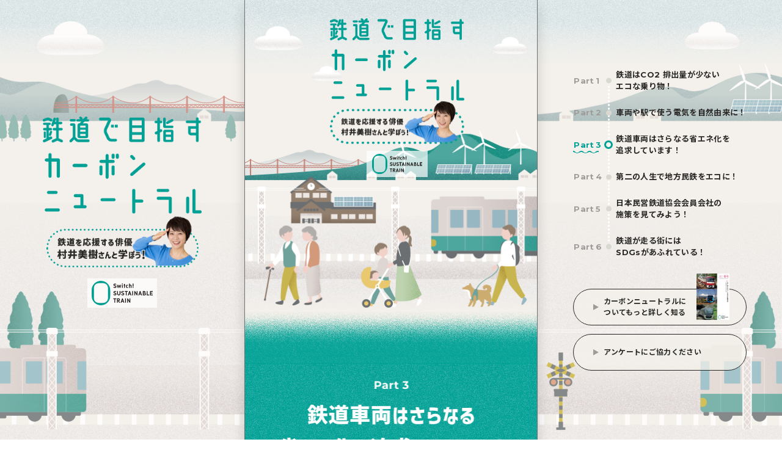

--- FILE ---
content_type: text/html; charset=UTF-8
request_url: https://mintetsu-carbon-neutral.jp/part3/index.html
body_size: 10536
content:
<!DOCTYPE html>
<html lang="ja">
<head>
<!-- Google tag (gtag.js) -->
<script async src="https://www.googletagmanager.com/gtag/js?id=G-VLWX2635SF"></script>
<script>
  window.dataLayer = window.dataLayer || [];
  function gtag(){dataLayer.push(arguments);}
  gtag('js', new Date());

  gtag('config', 'G-VLWX2635SF');
</script>

  <!-- meta settings -->
  <meta charset="utf-8">
  <meta http-equiv="x-ua-compatible" content="ie=edge">
  <meta name="viewport" content="width=device-width">
  <meta name="format-detection" content="telephone=no">

  <!-- title -->
  <title>鉄道で目指すカーボンニュートラル</title>

  <!-- meta keywords / description -->
  <meta name="description" content="">

  <!-- og -->
  <meta property="og:type" content="website">
  <meta property="og:url" content="https://mintetsu-carbon-neutral.jp/">
  <meta property="og:title" content="鉄道で目指すカーボンニュートラル">
  <meta property="og:description" content="">
  <meta property="og:site_name" content="鉄道で目指すカーボンニュートラル">
  <meta property="og:image" content="">
  <meta property="og:image:width" content="1200">
  <meta property="og:image:height" content="630">
  <meta property="og:locale" content="ja_JP">

  <!-- canonical -->
  <link rel="canonical" href="">

  <!-- fonts -->
  <link rel="preconnect" href="https://fonts.googleapis.com">
  <link rel="preconnect" href="https://fonts.gstatic.com" crossorigin>
  <link href="https://fonts.googleapis.com/css2?family=Montserrat:ital,wght@0,100..900;1,100..900&family=Noto+Sans+JP:wght@400..700&display=swap" rel="stylesheet">

  <!-- styles -->
  <link rel="stylesheet" href="../css/reset.css">
  <link rel="stylesheet" href="../css/base.css">
  <link rel="stylesheet" href="../css/common.css">
</head>
<body>

  <header class="header">
    <div class="header-container">
      <div class="header-logo">
        <div class="header-logo__inner">
          <p class="header-logo__logo"><img src="../img/icon_logo.png" alt="鉄道で目指すカーボンニュートラル" width="260" height="159"></p>
          <p class="header-logo__lead"><img src="../img/icon_logo_item.png?v=2" alt="鉄道を応援する俳優村井美樹さんと学ぼう!" width="249" height="87"></p>
          <div class="header-logo__item">
            <img src="../img/icon_sst.svg" alt="switch!SUSTAINABLE TRAIN" width="100" height="40">
          </div>
        </div>
      </div>
      <nav class="header-nav">
        <div class="header-nav__inner">
          <ul class="header-nav__list">
            <li class="header-nav__item">
              <a href="../index.html"><p class="header-nav__num"><span>Part</span><span>1</span></p><p class="header-nav__text">鉄道はCO2 排出量が少ない<br class="pc-only">エコな乗り物！</p></a>
            </li>
            <li class="header-nav__item">
              <a href="../part2/index.html"><p class="header-nav__num"><span>Part</span><span>2</span></p><p class="header-nav__text">車両や駅で使う電気を自然由来に！</p></a>
            </li>
            <li class="header-nav__item is-current">
              <a href="../part3/index.html"><p class="header-nav__num"><span>Part</span><span>3</span></p><p class="header-nav__text">鉄道車両はさらなる省エネ化を<br class="pc-only">追求しています！</p></a>
            </li>
            <li class="header-nav__item">
              <a href="../part4/index.html"><p class="header-nav__num"><span>Part</span><span>4</span></p><p class="header-nav__text">第二の人生で地方民鉄をエコに！</p></a>
            </li>
            <li class="header-nav__item">
              <a href="../part5/index.html"><p class="header-nav__num"><span>Part</span><span>5</span></p><p class="header-nav__text">日本民営鉄道協会会員会社の<br class="pc-only">施策を見てみよう！</p></a>
            </li>
            <li class="header-nav__item">
              <a href="../part6/index.html"><p class="header-nav__num"><span>Part</span><span>6</span></p><p class="header-nav__text">鉄道が走る街には<br class="pc-only">SDGsがあふれている！</p></a>
            </li>
          </ul>
          <div class="btn-more-frame">
            <div class="btn-more">
                <a href="https://www.mintetsu.or.jp/association/mintetsu/index.html" class="decoration-book" target="_blank" rel="noopener"><span></span>カーボンニュートラルに<br>ついてもっと詳しく知る</a>
            </div>
            <div class="btn-more">
                <a href="https://forms.office.com/r/bkZL5LEQfS" target="_blank" rel="noopener"><span></span>アンケートにご協力ください</a>
            </div>
          </div>
        </div>
      </nav>
      <!-- [/header-nav] -->
    </div>
    <!-- [/header-container] -->

  </header>
  <!-- [/header] -->
  
  <div class="menu-close">
    <button id="closeButton" type="button"><span></span><span><em>MENU</em><em>CLOSE</em></span><span></span></button>
  </div>

  <main class="wrapper">
    <article class="contents">
      <div class="kv">
        <div class="kv-header">
          <h1><img src="../img/icon_logo.png" alt="鉄道で目指すカーボンニュートラル" width="326" height="199"></h1>
          <p>
            <img src="../img/icon_logo_item_small.png?v=2" alt="鉄道を応援する俳優村井美樹さんと学ぼう!" width="270" height="77">
          </p>
          <div class="kv-header__item">
            <img src="../img/icon_sst.svg" alt="switch!SUSTAINABLE TRAIN" width="129" height="52">
          </div>
        </div>
        <div class="kv-bg">
          <img src="../img/bg_sp2.png" alt="" width="478" height="852">
        </div>
      </div>
      <!-- [/kv-container] -->

      <section class="green-container">
        <div class="green-inner">
          <h2><img src="../img/img_ttl3.png" alt="鉄道車両はさらなる省エネ化を追求しています！" width="371" height="146"></h2>
          <div class="green-unit">
            <h3><img src="../img/img_manga_ttl3.png" alt="車両省エネ化の追求" width="420" height="189"></h3>
            <ul class="img-list">
              <li>
                <img src="../img/img_manga3_1.jpg" alt="漫画" width="420">
                <p class="text-center">まんが/やすこーん</p>
              </li>
            </ul>
            <div class="attempt-contents">
              <ul class="attempt-list">
                <li><a class="under-link" href="https://www.mintetsu.or.jp/knowledge/term/16346.html" target="_blank" rel="noopener">回生ブレーキとは？（日本民営鉄道協会HP）</a></li>
                <li><a class="under-link" href="https://www.mintetsu.or.jp/knowledge/term/16295.html" target="_blank" rel="noopener">VVVFインバータとは？（日本民営鉄道協会HP）</a></li>
              </ul>
            </div>
          </div>
        </div>
      </section>
      <!-- green-container -->

      <section class="message-container">
        <div class="message-inner message-inner--space">
          <h2><img src="../img/img_reason_ttl.png" alt="知って納得　鉄道がエコな理由" width="421" height="99"></h2>
          <div class="message-unit">
            <div class="message-item">
              <img src="../img/icon_green_right.png" alt="村井さん" width="150" height="150">
              <div class="message-frame">
                <p>よりエコな乗り物にするため、鉄道会社では<span class="under-line">新技術の開発</span>や<span class="under-line">環境にやさしい車両</span>の導入を進めています。</p>
                <p>その導入には多額の投資が必要で、お客様からいただいた運賃が使われています。</p>
              </div>
            </div>
          </div>
          <ul class="message-list">
            <li>
              <h3>新型特急は40％ものCO2削減を達成</h3>
              <p>東武鉄道が2023年に投入した新型特急「スペーシアX 」では、1990年に登場した先代の特急「スペーシア」に比べ、40％ものCO2削減を実現しました。「スペーシア」もVVVFインバータやアルミ車体など、当時の最新技術を採用していましたが、この30年間で技術はさらに進化しました。</p>
              <img src="../img/img_message3_1.jpg" alt="スペーシアX" width="420" height="240">
              <p class="text-center">提供：東武鉄道</p>
            </li>
            <li>
              <h3>環境にも、人にもやさしい最新の路面電車</h3>
              <p>福井鉄道が2023年に投入したF2000形「FUKURAMLiner 」では、VVVFインバータ制御やLED照明などを採用し、従来車両よりも30％以上の消費電力削減を実現。ステップを無くし、乗降もしやすいです。</p>
              <img src="../img/img_message3_2.jpg" alt="FUKURAMLiner" width="420" height="240">
              <p class="text-center">画像素材：PIXTA</p>
            </li>
            <li>
              <h3>貨物列車も、最新のディーゼル機関車に</h3>
              <p>旅客輸送だけでなく、貨物輸送も鉄道の重要な役割です。水島臨海鉄道が貨物列車の牽引用として2021年に投入したディーゼル機関車DD200形は、ディーゼルエンジンで発電して電気モーターで走行することでエネルギー効率を高め、さらに排出ガスがクリーンな機関車です。</p>
              <img src="../img/img_message3_3.jpg" alt="貨物列車" width="420" height="240">
              <p class="text-center">画像素材：PIXTA</p>
            </li>
          </ul>
        </div>
          <div class="btn-next">
            <a href="../part4/index.html"><span>次のお話を読む</span></a>
          </div>
      </section>
      <!-- message-container -->

      <footer class="footer">
        <div class="footer-copyright">
          <small class="footer-copyright__txt">Copyright©2024 日本民営鉄道協会 All rights reserved.</small>
        </div>
        <!-- [/footer-copyright] -->
      </footer>
      <!-- [/footer] -->

    </article>
    <!-- </article> -->


  </main>
  <!-- [/wrapper] -->

  <!-- scripts -->
  <script type="module" src="../js/MenuHandler.js" defer></script>
  <script type="module" src="../js/common.js" defer></script>
</body>
</html>


--- FILE ---
content_type: text/css
request_url: https://mintetsu-carbon-neutral.jp/css/reset.css
body_size: 1815
content:
/* ---------------------------------------------
*   base reset style
--------------------------------------------- */
html, body, div, span, applet, object, iframe,
h1, h2, h3, h4, h5, h6, p, blockquote, pre,
a, abbr, acronym, address, big, cite, code,
del, dfn, em, img, ins, kbd, q, s, samp,
small, strike, strong, tt, var,
b, u, i, center,
dl, dt, dd, ol, ul, li,
fieldset, form, label, legend,
table, caption, tbody, tfoot, thead, tr, th, td,
article, aside, canvas, details, embed,
figure, figcaption, footer, header, hgroup,
menu, nav, output, ruby, section, summary,
time, mark, audio, video, hr {
  margin: 0;
  padding: 0;
  border: 0;
  font: inherit;
  font-size: 100%;
  vertical-align: baseline;
}

html {
  line-height: 1;
}

ol, ul {
  list-style: none;
}

table {
  border-collapse: collapse;
  border-spacing: 0;
}

caption, th, td {
  text-align: left;
  font-weight: normal;
  vertical-align: middle;
}

q, blockquote {
  quotes: none;
}

q:before, q:after, blockquote:before, blockquote:after {
  content: "";
  content: none;
  clear: both;
}

a img {
  border: none;
}

article, aside, details, figcaption, figure, footer, header, hgroup, main, menu, nav, section, summary {
  display: block;
}

/* ---------------------------------------------
*   form parts reset style
--------------------------------------------- */
input, button, textarea, select {
  margin: 0;
  padding: 0;
  outline: none;
  border: none;
  box-shadow: none;
  border-radius: 0;
  background: none;
  text-indent: 0.01px;
  text-overflow: "";
  appearance: none;
  font-family: "Montserrat", "Noto Sans JP", "Hiragino Kaku Gothic ProN", "Hiragino Sans", "meiryo", sans-serif;
}

button {
  cursor: pointer;
}

select::-ms-expand {
  display: none;
}

textarea {
  display: block;
  overflow: auto;
  resize: none;
}


--- FILE ---
content_type: text/css
request_url: https://mintetsu-carbon-neutral.jp/css/base.css
body_size: 1327
content:
/* ---------------------------------------------
*   Universal selector
--------------------------------------------- */
*, *::before, *::after {
  box-sizing: border-box;
}

/* ---------------------------------------------
*   html, body
--------------------------------------------- */
html,
body {
  color: #292826;
  font-weight: 500;
  font-size: 16px;
  font-family: "Montserrat", "Noto Sans JP", "Hiragino Kaku Gothic ProN", "Hiragino Sans", "meiryo", sans-serif;
  letter-spacing: 0.02em;
  -webkit-font-smoothing: antialiased;
  -moz-osx-font-smoothing: grayscale;
  -webkit-text-size-adjust: 100%;
}
@media screen and (max-width: 640px) {
  html,
  body {
    font-size: 10px;
  }
}

body {
  line-height: 1.5;
}
@media screen and (max-width: 640px) {
  body {
    line-height: 1.5;
    min-width: 320px;
  }
}

/* ---------------------------------------------
*   <a> tag
--------------------------------------------- */
a {
  color: inherit;
  text-decoration: none;
  outline: none;
}

/* ---------------------------------------------
*   <img> tag
--------------------------------------------- */
img {
  max-width: 100%;
  height: auto;
  vertical-align: bottom;
}

/* ==========================================================
*
*   base settings
*
========================================================== */


--- FILE ---
content_type: text/css
request_url: https://mintetsu-carbon-neutral.jp/css/common.css
body_size: 31432
content:
body.menu-open {
  position: fixed;
  width: 100%;
  height: 100%;
  overflow-y: hidden;
}

.header {
  position: fixed;
  top: 0;
  left: 0;
  width: 100%;
  height: 100vh;
  background: url(../img/bg_pc.png) 50% 0 repeat-x;
  background-size: cover;
}
@media screen and (max-width: 1100px) {
  .header {
    height: 100vh;
    z-index: 999;
    background: url(../img/bg_green.png) 50% 0 repeat;
    overflow: auto;
    overflow-x: hidden;
    opacity: 0;
    pointer-events: none;
    transition: opacity 150ms;
  }
}
@media screen and (max-width: 1100px) {
  .header.is-active {
    opacity: 1;
    pointer-events: auto;
  }
}

.header-container {
  display: flex;
  justify-content: space-between;
  align-items: center;
  height: 100%;
}
@media screen and (max-width: 1100px) {
  .header-container {
    display: block;
  }
}

.header-logo {
  width: calc(50% - 240px);
  display: flex;
  justify-content: center;
  flex-direction: column;
  margin-bottom: 25px;
}
@media screen and (max-width: 1100px) {
  .header-logo {
    width: 100%;
    margin-bottom: 0;
  }
}
.header-logo__inner {
  display: inline-block;
  display: flex;
  flex-direction: column;
  align-items: center;
}
@media screen and (max-width: 1100px) {
  .header-logo__logo {
    display: none;
  }
}
@media screen and (max-width: 1100px) {
  .header-logo__lead {
    display: none;
  }
}
.header-logo__item {
  display: inline-block;
  padding: 4px 7px;
  margin-top: 18px;
  background-color: rgba(255, 255, 255, 0.7);
}
@media screen and (max-width: 1100px) {
  .header-logo__item {
    position: fixed;
    z-index: 9;
    top: 30px;
    left: 20px;
    margin-top: 0;
    padding: 6px 7px;
    background: #FFFFFF;
    border-radius: 4px;
  }
}
@media screen and (max-width: 1100px) {
  .header-logo__item img {
    width: 114px;
    height: 46px;
  }
}

.header-nav {
  width: calc(50% - 240px);
  display: flex;
  flex-direction: column;
  text-align: center;
}
@media screen and (max-width: 1100px) {
  .header-nav {
    width: 100%;
    padding: 100px 0 50px;
  }
}
.header-nav__inner {
  display: inline-block;
  font-weight: 700;
}
.header-nav__list {
  position: relative;
  display: inline-block;
  text-align: left;
}
@media screen and (max-width: 1100px) {
  .header-nav__list {
    display: block;
    max-width: 375px;
    padding: 0 15px;
    margin: auto;
  }
}
.header-nav__list::before {
  content: "";
  position: absolute;
  top: 50%;
  left: 57px;
  display: block;
  height: calc(100% - 55px);
  border-left: 3px dotted #fff;
  transform: translateY(-50%);
}
@media screen and (max-width: 1100px) {
  .header-nav__list::before {
    display: none;
  }
}
.header-nav__item {
  font-size: 13px;
}
@media screen and (min-width: 641px) and (max-width: 1100px) {
  .header-nav__item {
    transition: opacity 150ms;
  }
}
.header-nav__item a {
  display: flex;
  align-items: center;
}
@media screen and (max-width: 1100px) {
  .header-nav__item a {
    display: block;
    padding-top: 12px;
    padding-bottom: 12px;
    border-bottom: 3px dotted #86C7C3;
  }
}
.header-nav__item:nth-of-type(n+2) {
  margin-top: 24px;
}
@media screen and (max-width: 1100px) {
  .header-nav__item:nth-of-type(n+2) {
    margin-top: 0;
  }
}
@media screen and (min-width: 1101px) {
  .header-nav__item.is-current .header-nav__num {
    color: #00A095;
  }
  .header-nav__item.is-current .header-nav__num::before {
    right: -5px;
    width: 14px;
    height: 14px;
    border: 3px solid #00A095;
    background-color: transparent;
  }
  .header-nav__item.is-current .header-nav__num::after {
    content: "";
    position: absolute;
    right: 0;
    bottom: -10px;
    left: 0;
    width: calc(100% - 18px);
    height: 10px;
    background: url(../img/bg_current.svg) 0 0 repeat-x;
    background-size: auto auto;
  }
}
@media screen and (max-width: 1100px) {
  .header-nav__item.is-current .header-nav__text {
    color: #292826;
  }
}
@media screen and (min-width: 1101px) {
  .header-nav__item:hover .header-nav__num,
  .header-nav__item:hover .header-nav__text {
    color: #00A095;
  }
}
@media screen and (min-width: 641px) and (max-width: 1100px) {
  .header-nav__item:hover {
    opacity: 0.7;
  }
}
.header-nav__num {
  position: relative;
  display: flex;
  color: #9D9C99;
  padding-left: 1px;
  padding-right: 15px;
  width: 60px;
  box-sizing: border-box;
  white-space: nowrap;
  font-family: "Montserrat", sans-serif;
  transition: color 150ms;
}
@media screen and (max-width: 1100px) {
  .header-nav__num {
    width: 100%;
    color: #86C7C3;
    letter-spacing: 0.12em;
    padding-right: 0;
  }
}
.header-nav__num > span {
  display: block;
}
.header-nav__num > span:nth-of-type(n+2) {
  margin-left: 2px;
}
.header-nav__num::before {
  position: absolute;
  content: "";
  top: 50%;
  right: -3px;
  width: 9px;
  height: 9px;
  background-color: #D9D9D1;
  border-radius: 50%;
  transform: translateY(-50%);
}
@media screen and (max-width: 1100px) {
  .header-nav__num::before {
    display: none;
  }
}
.header-nav__text {
  width: calc(100% - 60px);
  padding-left: 10px;
  box-sizing: border-box;
  transition: color 150ms;
}
@media screen and (max-width: 1100px) {
  .header-nav__text {
    width: 100%;
    font-size: 15px;
    letter-spacing: 0.02em;
    padding-left: 0;
    color: #FFFFFF;
  }
}

.menu-close {
  position: fixed;
  top: 10px;
  right: 10px;
  z-index: 999;
  display: none;
}
@media screen and (max-width: 1100px) {
  .menu-close {
    display: block;
  }
}
.menu-close button {
  position: relative;
  cursor: pointer;
  width: 60px;
  height: 60px;
  background-color: #fff;
  border-radius: 50%;
  transition: opacity 150ms;
}
@media screen and (min-width: 641px) {
  .menu-close button:hover {
    opacity: 0.8;
  }
}
.menu-close button span {
  display: block;
  transition: all 250ms;
  position: absolute;
}
.menu-close button span:nth-of-type(1), .menu-close button span:nth-of-type(3) {
  height: 2px;
  background-color: #00A095;
  width: 40px;
  left: 10px;
}
.menu-close button span:nth-of-type(1) {
  bottom: 25px;
}
.menu-close button span:nth-of-type(2) {
  left: 50%;
  bottom: 29px;
  transform: translateX(-50%);
  font-weight: 700;
  font-size: 11px;
  color: #00A095;
}
.menu-close button span:nth-of-type(2) em:nth-of-type(1) {
  display: block;
}
.menu-close button span:nth-of-type(2) em:nth-of-type(2) {
  display: none;
}
.menu-close button span:nth-of-type(3) {
  bottom: 18px;
}
.menu-close.is-active button {
  background-color: transparent;
  border-radius: none;
}
.menu-close.is-active button span:nth-of-type(1), .menu-close.is-active button span:nth-of-type(3) {
  background-color: #fff;
}
.menu-close.is-active button span:nth-of-type(1) {
  bottom: 29px;
  left: 13px;
  transform: translateY(6px) rotate(-15deg);
  width: 35px;
}
.menu-close.is-active button span:nth-of-type(2) {
  bottom: 30px;
  color: #fff;
}
.menu-close.is-active button span:nth-of-type(2) em:nth-of-type(1) {
  display: none;
}
.menu-close.is-active button span:nth-of-type(2) em:nth-of-type(2) {
  display: block;
}
.menu-close.is-active button span:nth-of-type(3) {
  bottom: 17px;
  left: 13px;
  transform: translateY(-6px) rotate(15deg);
  width: 35px;
}

.btn-more-frame {
  margin-top: 50px;
}
@media screen and (max-width: 1100px) {
  .btn-more-frame {
    margin-top: 64px;
    padding: 0 15px;
  }
}

.btn-more {
  display: flex;
  justify-content: center;
  font-size: 12px;
  margin-top: 14px;
}
.btn-more a {
  position: relative;
  display: flex;
  align-items: center;
  border: 1px solid #292826;
  border-radius: 32px;
  background-color: rgba(244, 241, 236, 0.7);
  padding: 5px 0 5px 32px;
  width: 100%;
  max-width: 284px;
  min-height: 60px;
  box-sizing: border-box;
  transition: background-color 150ms, color 150ms;
}
@media screen and (max-width: 1100px) {
  .btn-more a {
    background: #FFFFFF;
  }
}
.btn-more a span {
  display: inline-block;
  border-style: solid;
  border-width: 5px 0 5px 8.7px;
  margin-right: 8px;
  border-color: transparent transparent transparent #9D9C99;
}
@media screen and (max-width: 1100px) {
  .btn-more a span {
    margin-right: 14px;
  }
}
@media screen and (min-width: 641px) {
  .btn-more a:hover {
    background-color: #292826;
    color: #fff;
  }
  .btn-more a:hover span {
    border-color: transparent transparent transparent #fff;
  }
}

.decoration-book::after {
  position: absolute;
  content: "";
  right: 27px;
  bottom: 8px;
  width: 54px;
  height: 76px;
  background: url(../img/icon_book_nav.png) 0 0 no-repeat;
  background-size: cover;
  z-index: 10;
}

.wrapper {
  background-color: #F4F1EC;
}
@media screen and (max-width: 1100px) {
  .wrapper {
    position: relative;
  }
  .wrapper::after {
    content: "";
    position: fixed;
    top: 0;
    left: 0;
    width: 100%;
    height: 100%;
    max-height: 768px;
    background: url(../img/bg_pc.png) 50% 0 repeat-x;
    background-size: cover;
  }
}
@media screen and (max-width: 640px) {
  .wrapper {
    background: none;
  }
}

.contents {
  position: relative;
  max-width: 480px;
  margin: 0 auto;
  z-index: 100;
  border-left: 1px solid #707070;
  border-right: 1px solid #707070;
  box-shadow: 0 10px 20px rgba(0, 0, 0, 0.16);
}
@media screen and (max-width: 640px) {
  .contents {
    max-width: 100%;
    border: none;
    background: url(../img/bg_beige.png) 0 0 repeat;
  }
}

.kv {
  position: relative;
  text-align: center;
  background: url(../img/bg_beige.png) 0 0 repeat;
}

.kv-bg {
  position: absolute;
  top: 0;
  right: 0;
  left: 0;
  pointer-events: none;
  z-index: 0;
}
@media screen and (max-width: 640px) {
  .kv-bg img {
    width: 100%;
    height: auto;
  }
}

.kv-header {
  position: relative;
  display: flex;
  flex-direction: column;
  align-items: center;
  z-index: 1;
  height: 595px;
}
@media screen and (max-width: 640px) {
  .kv-header {
    height: 123.4375vw;
    width: 80%;
    margin: 0 auto;
    padding-bottom: 0;
  }
}
.kv-header--index {
  padding-top: 65px;
  height: 850px;
}
@media screen and (max-width: 640px) {
  .kv-header--index {
    padding-top: 25vw;
    height: 181.25vw;
  }
}
.kv-header:not(.kv-header--index) {
  padding-top: 30px;
  padding-left: 20px;
}
@media screen and (max-width: 640px) {
  .kv-header:not(.kv-header--index) {
    padding-top: 9.375vw;
    padding-left: 0;
  }
}
.kv-header:not(.kv-header--index) h1,
.kv-header:not(.kv-header--index) p {
  width: 220px;
}
@media screen and (max-width: 640px) {
  .kv-header:not(.kv-header--index) h1,
  .kv-header:not(.kv-header--index) p {
    width: 56.640625%;
  }
}
.kv-header:not(.kv-header--index) .kv-header__item {
  width: 100px;
  margin-top: 11px;
}
@media screen and (max-width: 640px) {
  .kv-header:not(.kv-header--index) .kv-header__item {
    width: 31.25%;
    margin-top: 3vw;
  }
}
@media screen and (max-width: 640px) {
  .kv-header h1 img {
    width: 100%;
    height: auto;
  }
}
@media screen and (max-width: 640px) {
  .kv-header p {
    width: 80%;
  }
}
@media screen and (max-width: 640px) {
  .kv-header p img {
    width: 100%;
    height: auto;
  }
}
.kv-header__item {
  background-color: rgba(255, 255, 255, 0.7);
  padding: 5px 9px;
  margin-top: 15px;
}
@media screen and (max-width: 640px) {
  .kv-header__item {
    width: 27.4725275vw;
    background-color: #fff;
  }
}
@media screen and (max-width: 640px) {
  .kv-header__item img {
    width: 100%;
    height: auto;
  }
}

.kv-lead {
  position: relative;
  padding-bottom: 120px;
  z-index: 1;
}
@media screen and (max-width: 640px) {
  .kv-lead {
    padding-bottom: 21.875vw;
  }
}
.kv-lead img {
  margin-top: -10px;
}
@media screen and (max-width: 640px) {
  .kv-lead img {
    max-width: 90%;
    margin-top: -6.25vw;
  }
}

.green-container {
  position: relative;
}
.green-container::before {
  position: absolute;
  content: "";
  width: 100%;
  height: 100px;
  top: -99px;
  right: 0;
  left: 0;
  background: url(../img/bg_mix.png) 50% 0 repeat-x;
  background-size: contain;
}
@media screen and (max-width: 640px) {
  .green-container::before {
    height: 50px;
    top: -50px;
  }
}
.green-container::after {
  position: absolute;
  content: "";
  width: 100%;
  height: 100px;
  right: 0;
  bottom: -99px;
  left: 0;
  background: url(../img/bg_mix.png) 50% 0 repeat-x;
  background-size: contain;
  transform: scale(1, -1);
}
@media screen and (max-width: 640px) {
  .green-container::after {
    height: 50px;
    bottom: -50px;
  }
}

.green-inner {
  text-align: center;
  padding: 25px 0 7px 0;
  background: url(../img/bg_green.png) 50% 0 repeat;
}
@media screen and (max-width: 640px) {
  .green-inner {
    padding: 20px 0;
  }
}
@media screen and (max-width: 640px) {
  .green-inner h2 {
    padding: 0 20px;
  }
}

.green-unit {
  max-width: 460px;
  padding: 56px 20px 0 20px;
  margin: 0 auto;
}
@media screen and (max-width: 640px) {
  .green-unit {
    padding-top: 30px;
    max-width: 100%;
  }
}

.img-list li {
  margin-top: 10px;
}
.img-list li img {
  border-radius: 6px;
}
@media screen and (max-width: 640px) {
  .img-list li img {
    width: 100%;
    height: auto;
  }
}

.attempt-contents {
  font-size: 17px;
  background-color: #DBF0EE;
  border-radius: 6px;
  padding: 20px;
  margin: 20px 0;
}
.attempt-contents h4 {
  font-weight: 700;
}
@media screen and (max-width: 640px) {
  .attempt-contents h4 {
    font-size: 16px;
  }
}

.attempt-list {
  position: relative;
}
.attempt-list--space {
  padding-top: 12px;
}
.attempt-list li {
  text-align: left;
}

.under-link {
  position: relative;
  text-decoration: underline;
  text-decoration-thickness: 1px;
  text-underline-offset: 2px;
  display: inline-block;
  color: #33ACEB;
  font-size: 15px;
  line-height: 2.2;
}
.under-link::after {
  position: absolute;
  content: "";
  width: 13px;
  height: 13px;
  margin: 10px 0 0 2px;
  background-image: url(../img/icon_link.svg);
}
@media screen and (min-width: 641px) {
  .under-link:hover {
    text-decoration: none;
  }
}
@media screen and (max-width: 640px) {
  .under-link {
    line-height: 2;
  }
}

.message-container {
  background: url(../img/bg_beige.png) 50% 0 repeat;
  padding-top: 130px;
}
@media screen and (max-width: 640px) {
  .message-container {
    padding-top: 80px;
  }
}

.message-inner {
  max-width: 460px;
  padding: 0 20px 60px;
  margin: 0 auto;
}
.message-inner--space {
  padding-top: 20px;
}
.message-inner:not(:first-of-type) .train-unit {
  padding-top: 0;
}
@media screen and (max-width: 640px) {
  .message-inner {
    max-width: 100%;
  }
}
.message-inner h2 {
  text-align: center;
}

.message-unit {
  padding-bottom: 69px;
  text-align: left;
}
@media screen and (max-width: 640px) {
  .message-unit {
    padding-bottom: 55px;
  }
}
.message-unit--reverse .message-item:nth-of-type(even) {
  flex-direction: row-reverse;
}
.message-unit--reverse .message-item:nth-of-type(even) .message-frame p::before {
  right: -13px;
  left: auto;
  border-color: #D6E9ED transparent transparent transparent;
  border-width: 15px 15px 0px 0px;
}
.message-unit--reverse .message-item:nth-of-type(even) .message-frame p:first-of-type {
  border-radius: 20px 0 20px 20px;
}
.message-unit--reverse .message-item:nth-of-type(even) .message-frame p:not(:first-of-type) {
  border-radius: 20px;
}
.message-unit--reverse .message-item .message-frame.-green p {
  background-color: #D8E8D0;
}
.message-unit--reverse .message-item .message-frame.-green p:first-of-type::before {
  border-color: transparent #D8E8D0 transparent transparent;
}
.message-unit--reverse .message-item .message-frame.-yellow p {
  background-color: #FAF5D8;
}
.message-unit--reverse .message-item .message-frame.-yellow p:first-of-type::before {
  border-color: transparent #FAF5D8 transparent transparent;
}
.message-unit:not(.message-unit--reverse) .message-item:nth-of-type(odd) {
  flex-direction: row-reverse;
}
.message-unit:not(.message-unit--reverse) .message-item:nth-of-type(odd) .message-frame p::before {
  right: -13px;
  left: auto;
  border-color: #D6E9ED transparent transparent transparent;
  border-width: 15px 15px 0px 0px;
}
.message-unit:not(.message-unit--reverse) .message-item:nth-of-type(odd) .message-frame p:first-of-type {
  border-radius: 20px 0 20px 20px;
}
.message-unit:not(.message-unit--reverse) .message-item:nth-of-type(odd) .message-frame p:not(:first-of-type) {
  border-radius: 20px;
}
.message-unit:not(.message-unit--reverse) .message-item .message-frame.-green p {
  background-color: #D8E8D0;
}
.message-unit:not(.message-unit--reverse) .message-item .message-frame.-green p:first-of-type::before {
  border-color: #D8E8D0 transparent transparent transparent;
}
.message-unit:not(.message-unit--reverse) .message-item .message-frame.-yellow p {
  background-color: #FAF5D8;
}
.message-unit:not(.message-unit--reverse) .message-item .message-frame.-yellow p:first-of-type::before {
  border-color: transparent #FAF5D8 transparent transparent;
}

.message-item {
  display: flex;
  justify-content: space-between;
  align-items: flex-start;
  padding-top: 27px;
}
.message-item > img {
  width: 150px;
  height: auto;
}
@media screen and (max-width: 640px) {
  .message-item > img {
    width: 85px;
    height: auto;
  }
}

.message-frame {
  margin-top: 13px;
  width: calc(100% - 150px - 15px);
}
@media screen and (max-width: 640px) {
  .message-frame {
    width: calc(100% - 85px - 15px);
  }
}
.message-frame p {
  position: relative;
  background-color: #D6E9ED;
  padding: 12px;
  border-radius: 0 20px 20px 20px;
  font-size: 15px;
  font-weight: 700;
  box-shadow: 8px 8px 10px rgba(141, 127, 86, 0.16);
  line-height: 1.6;
}
@media screen and (max-width: 640px) {
  .message-frame p {
    font-size: 13px;
    padding: 12px;
  }
}
.message-frame p:first-of-type::before {
  content: "";
  position: absolute;
  top: 0;
  left: -11px;
  width: 0;
  height: 0;
  border-style: solid;
  border-color: transparent #D6E9ED transparent transparent;
  border-width: 0px 15px 15px 0px;
}
.message-frame p:not(:first-of-type) {
  border-radius: 20px;
}
.message-frame p:not(:first-of-type) {
  margin-top: 10px;
}

.under-line {
  text-decoration-line: underline;
  text-decoration-color: rgb(240, 142, 97);
  text-decoration-thickness: 2px;
  text-underline-offset: 3px;
  text-decoration-skip-ink: none;
}

.message-list li:nth-of-type(n+2) {
  margin-top: 50px;
}
.message-list li img {
  border-radius: 6px;
}
.message-list li h3 {
  position: relative;
  font-size: 19px;
  font-weight: 700;
  padding-left: 27px;
  margin-bottom: 19px;
  text-decoration-line: underline;
  text-decoration-style: dotted;
  text-decoration-color: rgb(0, 160, 149);
  text-decoration-thickness: 4px;
  text-underline-offset: 7px;
  text-decoration-skip-ink: none;
  line-height: 2.3;
}
@media screen and (max-width: 640px) {
  .message-list li h3 {
    font-size: 17px;
    padding-left: 17px;
  }
}
.message-list li h3::before {
  content: "";
  display: inline-block;
  position: absolute;
  top: 6px;
  left: 0;
  bottom: -7px;
  width: 5px;
  height: 100%;
  border-radius: 5px;
  background: #00A095;
}
@media screen and (max-width: 640px) {
  .message-list li h3::before {
    top: 8px;
  }
}
.message-list li p {
  font-size: 15px;
  padding-bottom: 16px;
  line-height: 1.8;
}
@media screen and (max-width: 640px) {
  .message-list li p {
    line-height: 1.7;
  }
}
@media screen and (max-width: 640px) {
  .message-list li img {
    width: 100%;
    height: auto;
  }
}

.sst-logo {
  margin-top: 5px;
}

.btn-next {
  display: flex;
  justify-content: center;
  background: #00A095;
  padding: 19px 26px;
}
.btn-next a {
  position: relative;
  display: flex;
  align-items: center;
  justify-content: center;
  font-size: 15px;
  font-weight: 700;
  padding: 10px;
  box-sizing: border-box;
  background: #FFFFFF;
  border: 1px solid #292826;
  border-radius: 32px;
  width: 100%;
  min-height: 60px;
  transition: background-color 150ms, color 150ms;
}
.btn-next a::before {
  content: "";
  display: block;
  position: absolute;
  bottom: -8px;
  left: 50%;
  transform: translateX(-50%);
  width: 89px;
  height: 81px;
  background: url(../img/icon_btn_mika.png) 0 0 no-repeat;
  background-size: 100% auto;
  margin-left: -60px;
  z-index: 10;
}
@media screen and (max-width: 640px) {
  .btn-next a::before {
    bottom: -6px;
    margin-left: -68px;
    width: 69px;
    height: 63px;
  }
}
.btn-next a span {
  position: relative;
  padding: 0 20px 0 80px;
}
.btn-next a span::after {
  content: "";
  position: absolute;
  top: 50%;
  right: 0;
  transform: translateY(-50%);
  display: inline-block;
  border-style: solid;
  border-width: 5px 0 5px 9px;
  margin-left: 10px;
  border-color: transparent transparent transparent #292826;
}
@media screen and (min-width: 641px) {
  .btn-next a:hover {
    background-color: #292826;
    color: #fff;
  }
  .btn-next a:hover span::after {
    border-color: transparent transparent transparent #fff;
  }
}

.beige-container {
  background: #EDEADF;
  border-radius: 6px;
  margin-top: 10px;
  padding: 20px;
}

.beige-inner {
  display: flex;
  padding-bottom: 14px;
}
@media screen and (max-width: 640px) {
  .beige-inner {
    text-align: center;
  }
}
.beige-inner > p {
  font-size: 15px;
  font-weight: 700;
  margin: 0 auto;
}
@media screen and (max-width: 640px) {
  .beige-inner {
    display: flex;
    flex-direction: column;
  }
}

.beige-text {
  position: relative;
  padding-right: 14px;
}
.beige-text .beige-title {
  border-bottom: 4px dotted #be9e29;
}
.beige-text .beige-title h4 {
  font-size: 19px;
  font-weight: 700;
  margin-left: 41px;
  padding-bottom: 1px;
}
.beige-text .beige-title h4::before {
  content: "";
  position: absolute;
  top: 2px;
  left: 4px;
  width: 28px;
  height: 21px;
  width: 100%;
  margin: auto;
  background: url(../img/icon_book_black.svg) 0 0 no-repeat;
}
.beige-text p {
  font-weight: 400;
  font-size: 15px;
  letter-spacing: 1px;
  padding-top: 17px;
}
@media screen and (max-width: 640px) {
  .beige-text p {
    text-align: left;
  }
}

.book {
  width: 100%;
}
@media screen and (max-width: 640px) {
  .book {
    padding-top: 12px;
  }
}
.book img {
  box-shadow: 8px 8px 10px rgba(141, 127, 86, 0.16);
}

.btn-single {
  display: flex;
  justify-content: center;
  font-size: 15px;
}
.btn-single a {
  display: flex;
  align-items: center;
  justify-content: center;
  font-weight: 700;
  padding: 10px;
  background: #FFFFFF;
  border: 1px solid #292826;
  border-radius: 32px;
  width: 100%;
  min-height: 60px;
  box-sizing: border-box;
  transition: background-color 150ms, color 150ms;
}
.btn-single a span {
  position: relative;
  padding-right: 16px;
}
.btn-single a span::after {
  content: "";
  position: absolute;
  top: 50%;
  right: 0;
  transform: translateY(-50%);
  display: inline-block;
  border-style: solid;
  border-width: 5px 0 5px 9px;
  margin-left: 10px;
  border-color: transparent transparent transparent #9D9C99;
}
@media screen and (min-width: 641px) {
  .btn-single a:hover {
    background-color: #292826;
    color: #fff;
  }
  .btn-single a:hover span::after {
    border-color: transparent transparent transparent #fff;
  }
}
@media screen and (max-width: 640px) {
  .btn-single a {
    text-align: center;
  }
}

.train-unit {
  padding-top: 60px;
}
.train-unit h3 {
  font-size: 26px;
  font-weight: 700;
  text-align: center;
  text-decoration-line: underline;
  text-decoration-style: dotted;
  text-decoration-color: rgb(0, 160, 149);
  text-decoration-thickness: 4px;
  text-underline-offset: 7px;
  text-decoration-skip-ink: none;
}

.train-inner {
  padding-top: 40px;
}
.train-inner > div:not(:first-child) {
  margin-top: 20px;
}
.train-inner > div dt {
  font-size: 19px;
  font-weight: 700;
  text-align: center;
  color: #FFF;
  background: #FFFFFF;
  border: 2px solid #00A095;
  background-color: #00A095;
  border-radius: 6px;
  padding: 10px;
  transition: background-color 150ms, color 150ms;
}
.train-inner > div dt span {
  position: relative;
  padding: 0 30px;
}
.train-inner > div dt span::before, .train-inner > div dt span::after {
  content: "";
  display: block;
  position: absolute;
  top: 50%;
  background: #86C7C3;
  border-radius: 2px;
  transform: translateY(-50%);
}
.train-inner > div dt span::before {
  right: 8px;
  width: 2px;
  height: 18px;
  transition: opacity 150ms;
}
.train-inner > div dt span::after {
  right: 0;
  width: 18px;
  height: 2px;
}
.train-inner > div dd > ul {
  padding-top: 20px;
  padding-bottom: 20px;
}
.train-inner > div.is-show dt {
  color: #00A095;
  background-color: #fff;
}
.train-inner > div.is-show dt span::before {
  opacity: 0;
}

.train-list {
  display: flex;
  flex-wrap: wrap;
  gap: 14px 4px;
}
.train-list__small {
  width: 32%;
}
@media screen and (max-width: 640px) {
  .train-list__small {
    width: 49%;
  }
}
.train-list li {
  min-height: 66px;
}
.train-list li a,
.train-list li p {
  text-align: center;
  display: flex;
  justify-content: center;
  align-items: center;
  font-weight: 500;
  font-size: 17px;
  padding: 10px;
  box-sizing: border-box;
  background-color: rgba(255, 255, 255, 0.7);
  border-radius: 300px;
  letter-spacing: -1px;
  width: 100%;
  height: 100%;
  transition: background-color 150ms, color 150ms;
}
.train-list li p {
  opacity: 0.7;
}
@media screen and (min-width: 641px) {
  .train-list li a:hover {
    background-color: #292826;
    color: #fff;
  }
}

.text-right {
  text-align: right;
}

.text-right--space {
  margin-right: 15px;
}

.text-center {
  text-align: center;
}

.footer-copyright {
  background-color: #03958B;
  text-align: center;
  height: 40px;
  padding-top: 11px;
  letter-spacing: 0px;
}
.footer-copyright > small {
  color: #F4F1EC;
  font-weight: 400;
  font-size: 12px;
}

#js-accordion > div .is-show dd {
  max-height: 100%;
}
#js-accordion dt {
  cursor: pointer;
}
#js-accordion dd {
  max-height: 0;
  overflow: hidden;
  transition: max-height 0.3s ease;
}

@media screen and (min-width: 641px) {
  .pc-hide {
    display: none !important;
  }
}
@media screen and (max-width: 640px) {
  .sp-hide {
    display: none !important;
  }
}
@media screen and (max-width: 1100px) {
  .pc-only {
    display: none !important;
  }
}
/* ---------------------------------------------
*   margin-top
--------------------------------------------- */
.-mgt0 {
  margin-top: 0 !important;
}

.-mgt5 {
  margin-top: 5px !important;
}

.-mgt10 {
  margin-top: 10px !important;
}

.-mgt15 {
  margin-top: 15px !important;
}

.-mgt20 {
  margin-top: 20px !important;
}

.-mgt25 {
  margin-top: 25px !important;
}

.-mgt30 {
  margin-top: 30px !important;
}

.-mgt35 {
  margin-top: 35px !important;
}

.-mgt40 {
  margin-top: 40px !important;
}

.-mgt45 {
  margin-top: 45px !important;
}

.-mgt50 {
  margin-top: 50px !important;
}

.-mgt55 {
  margin-top: 55px !important;
}

.-mgt60 {
  margin-top: 60px !important;
}

.-mgt65 {
  margin-top: 65px !important;
}

.-mgt70 {
  margin-top: 70px !important;
}

.-mgt75 {
  margin-top: 75px !important;
}

.-mgt80 {
  margin-top: 80px !important;
}

.-mgt85 {
  margin-top: 85px !important;
}

.-mgt90 {
  margin-top: 90px !important;
}

.-mgt95 {
  margin-top: 95px !important;
}

.-mgt100 {
  margin-top: 100px !important;
}

@media screen and (max-width: 640px) {
  .-mgt-sp0 {
    margin-top: 0 !important;
  }
  .-mgt-sp5 {
    margin-top: pxtovw(5, "sp") !important;
  }
  .-mgt-sp10 {
    margin-top: pxtovw(10, "sp") !important;
  }
  .-mgt-sp15 {
    margin-top: pxtovw(15, "sp") !important;
  }
  .-mgt-sp20 {
    margin-top: pxtovw(20, "sp") !important;
  }
  .-mgt-sp25 {
    margin-top: pxtovw(25, "sp") !important;
  }
  .-mgt-sp30 {
    margin-top: pxtovw(30, "sp") !important;
  }
  .-mgt-sp35 {
    margin-top: pxtovw(35, "sp") !important;
  }
  .-mgt-sp40 {
    margin-top: pxtovw(40, "sp") !important;
  }
  .-mgt-sp45 {
    margin-top: pxtovw(45, "sp") !important;
  }
  .-mgt-sp50 {
    margin-top: pxtovw(50, "sp") !important;
  }
  .-mgt-sp55 {
    margin-top: pxtovw(55, "sp") !important;
  }
  .-mgt-sp60 {
    margin-top: pxtovw(60, "sp") !important;
  }
  .-mgt-sp65 {
    margin-top: pxtovw(65, "sp") !important;
  }
  .-mgt-sp70 {
    margin-top: pxtovw(70, "sp") !important;
  }
  .-mgt-sp75 {
    margin-top: pxtovw(75, "sp") !important;
  }
  .-mgt-sp80 {
    margin-top: pxtovw(80, "sp") !important;
  }
  .-mgt-sp85 {
    margin-top: pxtovw(85, "sp") !important;
  }
  .-mgt-sp90 {
    margin-top: pxtovw(90, "sp") !important;
  }
  .-mgt-sp95 {
    margin-top: pxtovw(95, "sp") !important;
  }
  .-mgt-sp100 {
    margin-top: pxtovw(100, "sp") !important;
  }
}
/* ---------------------------------------------
*   margin-bottom
--------------------------------------------- */
.-mgb0 {
  margin-bottom: 0 !important;
}

.-mgb5 {
  margin-bottom: 5px !important;
}

.-mgb10 {
  margin-bottom: 10px !important;
}

.-mgb15 {
  margin-bottom: 15px !important;
}

.-mgb20 {
  margin-bottom: 20px !important;
}

.-mgb25 {
  margin-bottom: 25px !important;
}

.-mgb30 {
  margin-bottom: 30px !important;
}

.-mgb35 {
  margin-bottom: 35px !important;
}

.-mgb40 {
  margin-bottom: 40px !important;
}

.-mgb45 {
  margin-bottom: 45px !important;
}

.-mgb50 {
  margin-bottom: 50px !important;
}

.-mgb55 {
  margin-bottom: 55px !important;
}

.-mgb60 {
  margin-bottom: 60px !important;
}

.-mgb65 {
  margin-bottom: 65px !important;
}

.-mgb70 {
  margin-bottom: 70px !important;
}

.-mgb75 {
  margin-bottom: 75px !important;
}

.-mgb80 {
  margin-bottom: 80px !important;
}

.-mgb85 {
  margin-bottom: 85px !important;
}

.-mgb90 {
  margin-bottom: 90px !important;
}

.-mgb95 {
  margin-bottom: 95px !important;
}

.-mgb100 {
  margin-bottom: 100px !important;
}

@media screen and (max-width: 640px) {
  .-mgb-sp0 {
    margin-bottom: 0 !important;
  }
  .-mgb-sp5 {
    margin-bottom: pxtovw(5, "sp") !important;
  }
  .-mgb-sp10 {
    margin-bottom: pxtovw(10, "sp") !important;
  }
  .-mgb-sp15 {
    margin-bottom: pxtovw(15, "sp") !important;
  }
  .-mgb-sp20 {
    margin-bottom: pxtovw(20, "sp") !important;
  }
  .-mgb-sp25 {
    margin-bottom: pxtovw(25, "sp") !important;
  }
  .-mgb-sp30 {
    margin-bottom: pxtovw(30, "sp") !important;
  }
  .-mgb-sp35 {
    margin-bottom: pxtovw(35, "sp") !important;
  }
  .-mgb-sp40 {
    margin-bottom: pxtovw(40, "sp") !important;
  }
  .-mgb-sp45 {
    margin-bottom: pxtovw(45, "sp") !important;
  }
  .-mgb-sp50 {
    margin-bottom: pxtovw(50, "sp") !important;
  }
  .-mgb-sp55 {
    margin-bottom: pxtovw(55, "sp") !important;
  }
  .-mgb-sp60 {
    margin-bottom: pxtovw(60, "sp") !important;
  }
  .-mgb-sp65 {
    margin-bottom: pxtovw(65, "sp") !important;
  }
  .-mgb-sp70 {
    margin-bottom: pxtovw(70, "sp") !important;
  }
  .-mgb-sp75 {
    margin-bottom: pxtovw(75, "sp") !important;
  }
  .-mgb-sp80 {
    margin-bottom: pxtovw(80, "sp") !important;
  }
  .-mgb-sp85 {
    margin-bottom: pxtovw(85, "sp") !important;
  }
  .-mgb-sp90 {
    margin-bottom: pxtovw(90, "sp") !important;
  }
  .-mgb-sp95 {
    margin-bottom: pxtovw(95, "sp") !important;
  }
  .-mgb-sp100 {
    margin-bottom: pxtovw(100, "sp") !important;
  }
}
/* ==========================================================
*
*   layout
*
========================================================== */
/* ==========================================================
*
*   utility
*
========================================================== */


--- FILE ---
content_type: application/javascript
request_url: https://mintetsu-carbon-neutral.jp/js/MenuHandler.js
body_size: 1640
content:
export class MenuHandler {
  constructor(closeButtonSelector, menuCloseSelector, headerSelector) {
    this.closeButton = document.querySelector(closeButtonSelector);
    this.menuClose = document.querySelector(menuCloseSelector);
    this.header = document.querySelector(headerSelector);
    this.body = document.body;
    this.isActive = false;
    this.scrollY = 0; // スクロール量を保持するプロパティを追加

    // イベントリスナーの追加
    this.closeButton.addEventListener('click', () => this.toggleMenu());
  }

  toggleMenu() {
    this.isActive = !this.isActive;

    if (this.isActive) {
      this.menuClose.classList.add('is-active');
      this.header.classList.add('is-active');
      this.scrollY = window.scrollY; // メニューを開いた時のスクロール量を記録
      this.body.classList.add('menu-open');
      this.body.classList.add('body-menu-open');

      // ウィンドウの内部の高さを取得して設定
      const windowHeight = window.innerHeight;
      this.header.style.height = `${windowHeight}px`;

      this.body.style.top = `-${this.scrollY}px`; // ページのトップからの位置を固定
    } else {
      this.menuClose.classList.remove('is-active');
      this.header.classList.remove('is-active');
      this.body.classList.remove('menu-open');
      this.body.classList.remove('body-menu-open');

      // ヘッダーの高さをリセット
      this.header.style.height = '';

      this.body.style.top = ''; // トップからの位置をリセット
      window.scrollTo(0, this.scrollY); // スクロール位置を戻す
    }
  }
}


--- FILE ---
content_type: image/svg+xml
request_url: https://mintetsu-carbon-neutral.jp/img/icon_link.svg
body_size: 373
content:
<svg height="13" viewBox="0 0 13 13" width="13" xmlns="http://www.w3.org/2000/svg"><path d="m0 2.371h2.35v-2.371h10.65v10.648h-2.366v2.352h-10.634zm1.163 9.476h8.295v-1.2h-7.105v-7.112h-1.187zm2.375-2.383h8.277v-8.279h-8.277zm1-1.829 4.28-4.279h-2.171v-1.178h4.14v.833l.022.023-.022.023v3.26h-1.18v-2.082l-4.235 4.236z" fill="#33aceb" transform="translate(0 -.002)"/></svg>

--- FILE ---
content_type: application/javascript
request_url: https://mintetsu-carbon-neutral.jp/js/common.js
body_size: 128
content:
import { MenuHandler } from './MenuHandler.js';

const menuHandler = new MenuHandler('#closeButton', '.menu-close', '.header');


--- FILE ---
content_type: image/svg+xml
request_url: https://mintetsu-carbon-neutral.jp/img/bg_current.svg
body_size: 564
content:
<svg height="4.268" viewBox="0 0 27 4.268" width="27" xmlns="http://www.w3.org/2000/svg"><path d="m20.25 4.268a5.556 5.556 0 0 1 -3.865-1.522 4.121 4.121 0 0 0 -5.77 0 5.555 5.555 0 0 1 -3.865 1.522 5.555 5.555 0 0 1 -3.865-1.521 4.075 4.075 0 0 0 -2.885-1.179v-1.568a5.555 5.555 0 0 1 3.865 1.522 4.075 4.075 0 0 0 2.885 1.178 4.075 4.075 0 0 0 2.885-1.178 5.669 5.669 0 0 1 7.73 0 4.075 4.075 0 0 0 2.885 1.178 4.076 4.076 0 0 0 2.885-1.178 5.555 5.555 0 0 1 3.865-1.522v1.568a4.076 4.076 0 0 0 -2.885 1.178 5.557 5.557 0 0 1 -3.865 1.522" fill="#00a095"/></svg>

--- FILE ---
content_type: image/svg+xml
request_url: https://mintetsu-carbon-neutral.jp/img/icon_sst.svg
body_size: 6607
content:
<svg height="51.758" viewBox="0 0 129.317 51.758" width="129.317" xmlns="http://www.w3.org/2000/svg" xmlns:xlink="http://www.w3.org/1999/xlink"><clipPath id="a"><path d="m0 0h129.317v51.758h-129.317z"/></clipPath><g clip-path="url(#a)"><g fill="#1a1311"><path d="m95.886 51.164a2.847 2.847 0 0 0 1.9.764c1.014 0 1.659-.418 1.659-1.118a.781.781 0 0 0 -.242-.592 1.912 1.912 0 0 0 -.92-.418l-.919-.231a4.575 4.575 0 0 1 -1.622-.744 2.227 2.227 0 0 1 -.781-1.679c0-1.568 1.1-2.765 3.1-2.765a3.667 3.667 0 0 1 2.624 1.027l.19.181-1.1 1.114-.183-.167a2.258 2.258 0 0 0 -1.615-.6 1.144 1.144 0 0 0 -1.286 1.075.832.832 0 0 0 .364.716 3.4 3.4 0 0 0 1.192.479l.519.114a3.565 3.565 0 0 1 1.643.742 2.164 2.164 0 0 1 .788 1.683c0 1.7-1.194 2.819-3.317 2.819a4.262 4.262 0 0 1 -3.18-1.226l-.122-.132 1.173-1.169z" transform="translate(-48.662 -22.836)"/><path d="m118.284 49.851a3.806 3.806 0 0 1 -1.122 2.97 3.529 3.529 0 0 1 -2.373.82 3.565 3.565 0 0 1 -2.376-.824 3.718 3.718 0 0 1 -1.1-2.985v-5.258h1.7v5.154a2.741 2.741 0 0 0 .5 1.766 1.588 1.588 0 0 0 1.271.523 1.668 1.668 0 0 0 1.363-.631 2.583 2.583 0 0 0 .432-1.6v-5.212h1.7z" transform="translate(-57.277 -22.935)"/><path d="m150.562 46.172h-2.278v7.393h-1.7v-7.393h-2.284v-1.6h6.259z" transform="translate(-74.249 -22.935)"/><path d="m211.208 53.565h-1.789l-.646-1.839h-2.853l-.645 1.839h-1.785l3.195-8.99h1.329zm-4.874-3.189h2.052l-1.015-3.116z" transform="translate(-104.703 -22.935)"/><path d="m242.185 51.909h3.409v1.656h-5.112v-8.99h1.7z" transform="translate(-123.737 -22.935)"/><path d="m260.289 46.172h-4.042v2.065h3.453v1.593h-3.454v2.131h4.042v1.6h-5.745v-8.99h5.745z" transform="translate(-130.972 -22.935)"/><path d="m0 0h1.703v8.99h-1.703z" transform="translate(85.989 21.64)"/><path d="m165.356 53.565h-1.789l-.646-1.839h-2.853l-.645 1.839h-1.786l3.195-8.99h1.329zm-4.874-3.189h2.052l-1.014-3.116z" transform="translate(-81.11 -22.935)"/><path d="m191.255 44.575v5.766l-3.63-5.766h-1.342v8.99h1.628v-5.731l3.576 5.731h1.406v-8.99z" transform="translate(-95.849 -22.935)"/><path d="m129.949 51.164a2.847 2.847 0 0 0 1.9.764c1.014 0 1.659-.418 1.659-1.118a.781.781 0 0 0 -.242-.592 1.912 1.912 0 0 0 -.92-.418l-.918-.231a4.575 4.575 0 0 1 -1.622-.744 2.227 2.227 0 0 1 -.781-1.679c0-1.568 1.1-2.765 3.1-2.765a3.667 3.667 0 0 1 2.624 1.027l.19.181-1.1 1.114-.183-.167a2.258 2.258 0 0 0 -1.615-.6 1.144 1.144 0 0 0 -1.286 1.075.832.832 0 0 0 .364.716 3.4 3.4 0 0 0 1.192.479l.519.114a3.566 3.566 0 0 1 1.643.742 2.164 2.164 0 0 1 .788 1.683c0 1.7-1.194 2.819-3.317 2.819a4.262 4.262 0 0 1 -3.186-1.227l-.122-.132 1.172-1.169z" transform="translate(-66.188 -22.836)"/><path d="m228.012 48.656a2.058 2.058 0 0 0 .7-1.557 2.424 2.424 0 0 0 -2.707-2.525h-3.03v8.99h3.844a2.453 2.453 0 0 0 2.682-2.589 2.205 2.205 0 0 0 -1.494-2.321m-3.33-2.516h1.223a1.044 1.044 0 1 1 0 2.083h-1.218zm1.988 5.862h-1.983v-2.445h1.9a1.186 1.186 0 0 1 1.222 1.217 1.1 1.1 0 0 1 -1.139 1.228" transform="translate(-114.731 -22.935)"/><path d="m117.259 23.789h-1.351l-1.315-4.129-1.317 4.129h-1.351l-1.937-6.579h1.742l.977 4.066 1.28-4.066h1.2l1.292 4.066.977-4.066h1.73z" transform="translate(-56.592 -8.856)"/><path d="m140.349 21.929v-5.139h-.694v-1.25h.694v-1.94h1.641v1.94h1.078v1.25h-1.078v5.139z" transform="translate(-71.857 -6.996)"/><path d="m154.035 23.034a2.815 2.815 0 0 1 -1.989.751c-1.286 0-2.9-.707-2.9-3.372s1.616-3.358 2.9-3.358a2.825 2.825 0 0 1 2.028.774l.112.109-1.123 1.111-.063-.067a1.26 1.26 0 0 0 -.951-.45 1.111 1.111 0 0 0 -.906.429 2.283 2.283 0 0 0 -.355 1.452 2.3 2.3 0 0 0 .355 1.465 1.111 1.111 0 0 0 .906.43 1.271 1.271 0 0 0 .928-.43l.089-.088 1.123 1.1z" transform="translate(-76.74 -8.775)"/><path d="m166.635 21.233v-3.977a1.068 1.068 0 1 0 -2.119 0v3.977h-1.641v-8.99h1.641v3.018a2.21 2.21 0 0 1 3.085-.106 2.434 2.434 0 0 1 .676 1.874v4.2z" transform="translate(-83.805 -6.299)"/><path d="m95.886 18.832a2.847 2.847 0 0 0 1.9.764c1.014 0 1.659-.418 1.659-1.118a.781.781 0 0 0 -.242-.592 1.912 1.912 0 0 0 -.92-.418l-.919-.231a4.575 4.575 0 0 1 -1.622-.744 2.227 2.227 0 0 1 -.781-1.679c0-1.568 1.1-2.765 3.1-2.765a3.667 3.667 0 0 1 2.624 1.027l.19.181-1.1 1.114-.183-.167a2.258 2.258 0 0 0 -1.615-.6 1.144 1.144 0 0 0 -1.286 1.075.832.832 0 0 0 .364.716 3.4 3.4 0 0 0 1.192.479l.519.114a3.565 3.565 0 0 1 1.643.742 2.164 2.164 0 0 1 .788 1.683c0 1.7-1.194 2.819-3.317 2.819a4.262 4.262 0 0 1 -3.18-1.226l-.122-.132 1.169-1.174z" transform="translate(-48.662 -6.2)"/><path d="m0 0h1.641v6.389h-1.641z" transform="translate(64.19 8.545)"/><path d="m132.867 13.136a.974.974 0 1 0 -.974-.974.974.974 0 0 0 .974.974" transform="translate(-67.864 -5.757)"/><path d="m0 0h1.703v6.37h-1.703z" transform="translate(86.894 5.944)"/><path d="m179.659 26.811a1.009 1.009 0 1 0 1.009 1.009 1.009 1.009 0 0 0 -1.009-1.009" transform="translate(-91.922 -13.795)"/><path d="m100.72 78.5h-2.278v7.393h-1.7v-7.393h-2.28v-1.6h6.259z" transform="translate(-48.604 -39.569)"/><path d="m117.3 85.891-2.925-3.8.156-.024a3.715 3.715 0 0 0 .715-.185 2.344 2.344 0 0 0 1.486-1.826 3.989 3.989 0 0 0 .017-.885 2.616 2.616 0 0 0 -1.772-2.149 3.04 3.04 0 0 0 -.994-.12h-3.417v8.99h1.7v-3.815h.224l2.789 3.813zm-5.031-7.423h1.638a1.16 1.16 0 0 1 .567.105 1.092 1.092 0 0 1 .617.9 1.328 1.328 0 0 1 0 .267c-.059.6-.681 1.01-1.529 1.01h-1.29z" transform="translate(-56.891 -39.569)"/><path d="m0 0h1.703v8.99h-1.703z" transform="translate(70.841 37.333)"/><path d="m134.152 85.892h-1.789l-.646-1.839h-2.853l-.645 1.839h-1.786l3.195-8.99h1.329zm-4.873-3.192h2.052l-1.015-3.116z" transform="translate(-65.055 -39.569)"/><path d="m160.051 76.9v5.766l-3.63-5.766h-1.342v8.99h1.628v-5.729l3.576 5.731h1.406v-8.992z" transform="translate(-79.793 -39.569)"/></g><path d="m19.654 0a19.653 19.653 0 0 0 -19.654 19.654v12.451a19.653 19.653 0 0 0 39.307 0v-12.451a19.654 19.654 0 0 0 -19.653-19.654m14.938 33.851c0 .549-.006 1.679-.032 2.446a10.982 10.982 0 0 1 -1.495 5.713 8.283 8.283 0 0 1 -3.523 3.39 11.506 11.506 0 0 1 -3.889 1.195 21.657 21.657 0 0 1 -2.542.232c-.717.03-1.457.026-2.037.026h-2.847c-.58 0-1.319 0-2.036-.026a21.648 21.648 0 0 1 -2.542-.232 11.512 11.512 0 0 1 -3.889-1.195 8.285 8.285 0 0 1 -3.523-3.39 10.982 10.982 0 0 1 -1.495-5.71c-.026-.767-.032-1.9-.032-2.446v-15.947c0-.549.006-1.679.032-2.446a10.985 10.985 0 0 1 1.495-5.713 8.282 8.282 0 0 1 3.523-3.389 11.5 11.5 0 0 1 3.89-1.2 21.753 21.753 0 0 1 2.542-.232c.717-.03 1.456-.026 2.036-.026h2.848c.58 0 1.319 0 2.037.026a21.762 21.762 0 0 1 2.542.232 11.5 11.5 0 0 1 3.889 1.2 8.279 8.279 0 0 1 3.523 3.389 10.985 10.985 0 0 1 1.495 5.713c.026.767.032 1.9.032 2.446z" fill="#009f8f"/></g></svg>